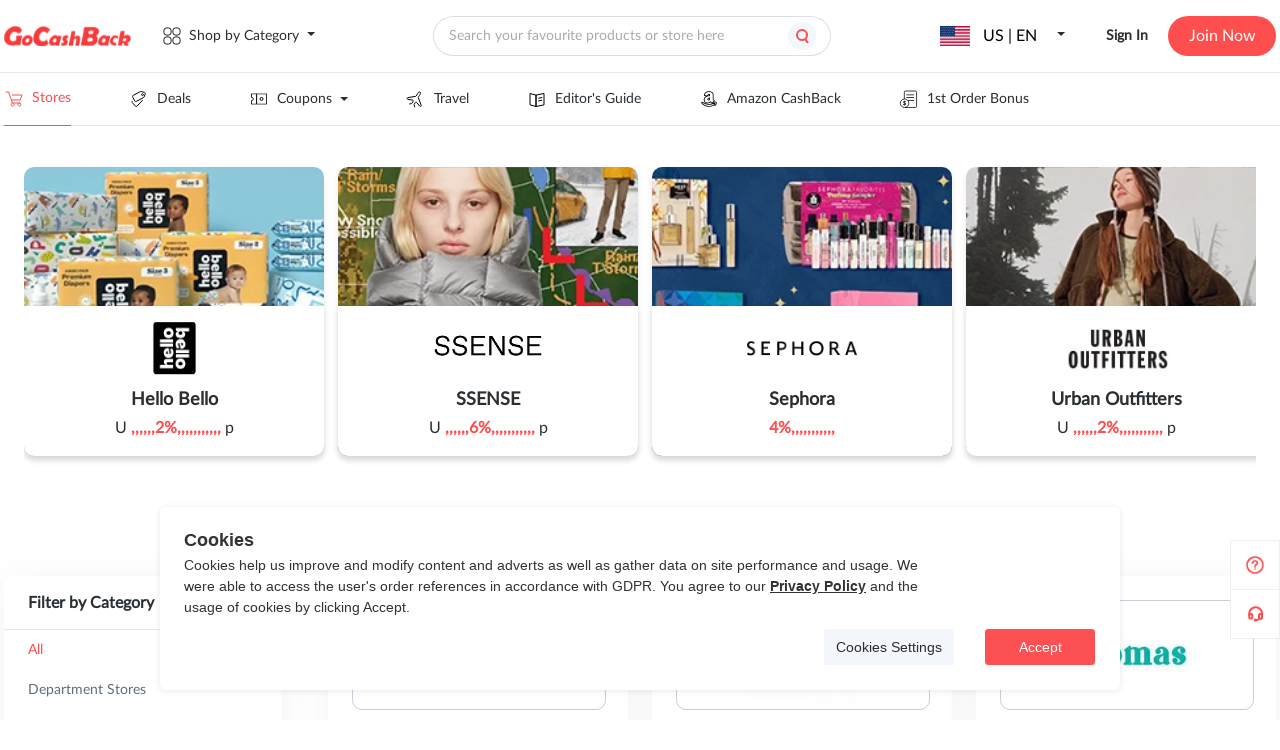

--- FILE ---
content_type: application/javascript
request_url: https://static.gocashback.net/sgcb/_nuxt/_id_.82b95ccf.js
body_size: 2742
content:
import{_ as st}from"./client-only.5cb99a8f.js";import{_ as at}from"./SwiperBanner.0cc2a466.js";import{E as ot,a as rt,b as nt,c as it}from"./el-footer.3528d76f.js";import{_ as lt,a as ct}from"./close.afe6533c.js";import{_ as _t}from"./StoreCard.cc4ebef3.js";import{E as dt}from"./el-pagination.cd22627a.js";import"./base.25d4dbe6.js";import"./el-input.7ce167be.js";import"./el-select.40dd688c.js";import"./el-popper.733ded23.js";import{d as pt,u as ut,a as mt,g as ft,e as gt,b as yt,j as ht}from"./entry.f5016da2.js";import{_ as bt}from"./filter.15d50fda.js";import{b as vt,f as It,c as kt,d as St}from"./store.3ec81e57.js";import{B as Dt,a as O,r as w,aa as Ct,W as i,a2 as c,H as _,Y as p,u as e,X as I,a3 as o,a4 as k,R as V,G as Y,ab as U,a6 as f,a7 as $t,a8 as wt}from"./swiper-vue.3d11031f.js";import{_ as Lt}from"./_plugin-vue_export-helper.c27b6911.js";import"./nuxt-link.fe5184e4.js";import"./CommonShareBtn.client.31514d6c.js";import"./home.3b170992.js";import"./common.d0df672a.js";import"./eventbus.8e1a83dd.js";import"./CollectBtn.b7fff41a.js";import"./el-message.61a3d41d.js";import"./index.657f9cda.js";import"./isEqual.310147d9.js";import"./use-form-item.e74b2885.js";import"./constants.8ece7a3d.js";import"./error.78e43d3e.js";import"./event.8e91c63d.js";import"./index.c7ba05ea.js";import"./focus-trap.9679f9c4.js";import"./strings.a4ef2cde.js";import"./scroll.07773808.js";import"./debounce.c20e5ea0.js";const z=g=>($t("data-v-8e63d3f9"),g=g(),wt(),g),xt={class:"gcbStores"},Et=["onClick"],Mt={class:"gcbStores-header--card"},Rt={class:"logo"},Ft=["src"],At={class:"brand-name"},Tt=["innerHTML"],Bt={key:1,class:"gcbStores-header__smooth"},Pt=["onClick"],Nt={class:"gcbStores-header--card"},Ht={class:"logo"},Wt=["src"],qt={class:"brand-name"},Ot={class:"rebate"},Vt={class:"gcbStores-aside__allFilter"},Yt={key:0,class:"gcbStores-aside__title"},Ut=z(()=>o("span",null,"Filter",-1)),zt={key:0,class:"gcbStores-main__filter"},Gt=z(()=>o("span",null,"Filter",-1)),Xt={class:"gcbStores-main__list"},jt={key:1,class:"gcbStores-main__pagination"},Jt=Dt({__name:"[id]",async setup(g){var T,B,P,N,H,W;let y,L;const r=pt(),G=ut(),{t:x}=mt(),X=ft(),j=gt(),h=O(!1),E=O(!0),s=w({swiperData:{},classifyData:[],countryData:[],letterData:[],storeListData:[]}),u=w({page:1,total:0}),n=w({countryId:"0",letterId:"0",catId:"0"}),S=j.params.id.split("-");n.catId=S[1],n.letterId=S[2],n.countryId=S[3];const D=async()=>{var l,d,m,b;const[t]=await Promise.all([vt(n.catId,u.page-1,30,{order_by:"is_hot desc",letter:n.letterId,country_id:n.countryId})]);t.code===200&&(r.isMobile?(s.storeListData=[...s.storeListData,...(l=t.data)==null?void 0:l.store],((d=t.data)==null?void 0:d.store.length)<30&&(E.value=!1)):s.storeListData=(m=t.data)==null?void 0:m.store,u.total=(b=t.data)==null?void 0:b.total)};D(),(()=>{"ABCDEFGHIJKLMNOPQRSTUVWXYZ".split("").forEach(d=>{const m={id:d,name:d};s.letterData.push(m)}),s.letterData.unshift({id:"0",name:`${x("ALL")}`}),s.letterData.push({id:"dt",name:"0-9"})})();const[M,R,F]=([y,L]=Ct(()=>Promise.all([It(2,0,6),kt(),St()])),y=await y,L(),y);M.code===200&&R.code===200&&F.code===200&&(s.swiperData=M.data.store,s.classifyData=R.data,s.countryData=F.data),(()=>{const t={id:0,name:`${x("ALL")}`};s.classifyData[0].id!=0&&s.classifyData.unshift(t),s.countryData[0].id!=0&&s.countryData.unshift(t)})();const A=t=>{window.open(G(`/stores/${t}`),"_blank")},C=async t=>{switch(t.type){case"classify":n.catId=t.value;break;case"country":n.countryId=t.value;break;case"letter":n.letterId=t.value;break}X.push(`/stores/filter/filter-${n.catId}-${n.letterId}-${n.countryId}`)},J=()=>{u.page++,D()},K=async()=>{await D(),document.documentElement.scrollTop=0};return yt({title:`${(B=(T=r==null?void 0:r.seo_obj)==null?void 0:T.store)==null?void 0:B.title}`,meta:[{hid:"description",name:"description",content:`${(N=(P=r==null?void 0:r.seo_obj)==null?void 0:P.store)==null?void 0:N.description}`},{hid:"keywords",name:"keywords",content:`${(W=(H=r==null?void 0:r.seo_obj)==null?void 0:H.store)==null?void 0:W.keywords}`}]}),(t,l)=>{const d=st,m=at,b=rt,$=ct,Q=nt,Z=_t,tt=dt,et=it,q=ot;return i(),c("div",xt,[_(q,null,{default:p(()=>[_(b,{class:"gcbStores-header"},{default:p(()=>[e(r).isMobile?(i(),c("div",Bt,[(i(!0),c(Y,null,U(e(s).swiperData,(a,v)=>(i(),c("div",{key:v,style:V({background:`top / cover no-repeat url('${a.recommend_bg_img}')`}),onClick:te=>A(a.urlname||a.flag)},[o("div",Nt,[o("div",Ht,[o("img",{src:a.store_logo},null,8,Wt)]),o("div",qt,k(a.name),1),o("div",Ot,k(a.rebate),1)])],12,Pt))),128))])):(i(),I(m,{key:0,list:e(s).swiperData},{default:p(a=>[o("div",{class:"gcbStores-header__swiper",style:V({background:`top / cover no-repeat url('${a.listItem.recommend_bg_img}')`}),onClick:v=>A(a.listItem.urlname||a.listItem.flag)},[o("div",Mt,[o("div",Rt,[o("img",{src:a.listItem.store_logo},null,8,Ft)]),o("div",At,k(a.listItem.name),1),_(d,null,{default:p(()=>[o("div",{class:"rebate",innerHTML:("dealCashbackWord"in t?t.dealCashbackWord:e(ht))(a.listItem.rebate)},null,8,Tt)]),_:2},1024)])],12,Et)]),_:1},8,["list"]))]),_:1}),_(q,null,{default:p(()=>[!e(r).isMobile||e(h)?(i(),I(Q,{key:0,class:"gcbStores-aside"},{default:p(()=>[o("div",Vt,[e(r).isMobile?(i(),c("div",Yt,[Ut,o("img",{src:lt,onClick:l[0]||(l[0]=a=>h.value=!1)})])):f("",!0),_($,{class:"gcbStores-aside__filter",list:e(s).classifyData,title:`${t.$t("FILTER_BY_CATE")}`,type:"classify",accessIndex:e(n).catId,onChangeFilter:C},null,8,["list","title","accessIndex"]),_($,{class:"gcbStores-aside__filter",list:e(s).countryData,title:`${t.$t("COUNTRY")}`,type:"country",accessIndex:e(n).countryId,onChangeFilter:C},null,8,["list","title","accessIndex"]),_($,{class:"gcbStores-aside__filter",list:e(s).letterData,title:`${t.$t("LETTER")}`,type:"letter",accessIndex:e(n).letterId,onChangeFilter:C},null,8,["list","title","accessIndex"])])]),_:1})):f("",!0),e(h)?f("",!0):(i(),I(et,{key:1,class:"gcbStores-main"},{default:p(()=>[e(r).isMobile?(i(),c("div",zt,[Gt,o("img",{src:bt,onClick:l[1]||(l[1]=a=>h.value=!0)})])):f("",!0),o("div",Xt,[(i(!0),c(Y,null,U(e(s).storeListData,(a,v)=>(i(),I(Z,{key:v,item:a},null,8,["item"]))),128))]),_(d,null,{default:p(()=>[e(r).isMobile&&e(E)?(i(),c("div",{key:0,class:"gcbStores-main__more",onClick:J},k(t.$t("MORE_STORE"))+"... ",1)):f("",!0),e(r).isMobile?f("",!0):(i(),c("div",jt,[_(tt,{"current-page":e(u).page,"onUpdate:currentPage":l[2]||(l[2]=a=>e(u).page=a),"page-size":30,"prev-text":"< Previous","next-text":"Next >","pager-count":5,layout:"prev, pager, next",total:e(u).total,onCurrentChange:K},null,8,["current-page","total"])]))]),_:1})]),_:1}))]),_:1})]),_:1})])}}});const Ae=Lt(Jt,[["__scopeId","data-v-8e63d3f9"]]);export{Ae as default};


--- FILE ---
content_type: application/javascript
request_url: https://static.gocashback.net/sgcb/_nuxt/doubble_arrow.8bb1a684.js
body_size: 114
content:
import"./entry.f5016da2.js";const o=""+new URL("doubble_arrow.eacabf99.svg",import.meta.url).href;export{o as _};
